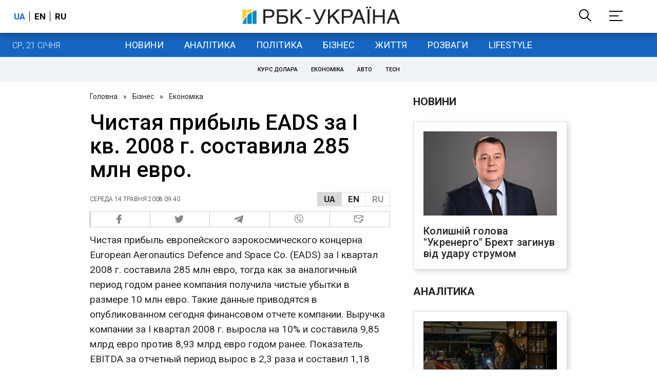

--- FILE ---
content_type: application/javascript; charset=utf-8
request_url: https://fundingchoicesmessages.google.com/f/AGSKWxV25WC1TvHp9wg6sNXYgtKUJiw7_-K4PcLSuJggw6LrK5yXClK8i_D5HrEeKjuPepiLAwNeB714SaP3BHFpygDf5WQ4xhJKMKqOzTuzChcpuumPDNc4MNMr6_RwvvzHeSEa3V1eZ56LiSjxvCOwrfWShS8Tp2V8Me1Y3Vvag96p8fL_r0Cqikptog==/_/uploads/xadv_/ad_600_/ads/vip_/tmnadsense-/ads/daily.
body_size: -1290
content:
window['d4c5bc89-c94d-4a8c-b95e-2b18208b2c31'] = true;

--- FILE ---
content_type: application/javascript; charset=utf-8
request_url: https://fundingchoicesmessages.google.com/f/AGSKWxUrrXR5xL12iSP1D-kSd8y45DK4_qngF8W6Q46tABvPN-QR7SrhRkaFJgfa_MAhiUfZrHYkf1zFYCSBtTeGKuz31OkpRKP1efG_OUgCaWbdVx40qUp6i2BgUOUS6znSCe5tjW8=?fccs=W251bGwsbnVsbCxudWxsLG51bGwsbnVsbCxudWxsLFsxNzY5MDIwNjgxLDYzMDAwMDAwMF0sbnVsbCxudWxsLG51bGwsW251bGwsWzddXSwiaHR0cHM6Ly93d3cucmJjLnVhL3J1cy9uZXdzL2NoaXN0YXlhX3ByaWJ5bF9lYWRzX3phX2lfa3ZfMjAwOF9nX3Nvc3RhdmlsYV8yODVfbWxuX2V2cm9fMTQwNTIwMDgwIixudWxsLFtbOCwiOW9FQlItNW1xcW8iXSxbOSwiZW4tVVMiXSxbMTksIjIiXSxbMTcsIlswXSJdLFsyNCwiIl0sWzI5LCJmYWxzZSJdXV0
body_size: -230
content:
if (typeof __googlefc.fcKernelManager.run === 'function') {"use strict";this.default_ContributorServingResponseClientJs=this.default_ContributorServingResponseClientJs||{};(function(_){var window=this;
try{
var QH=function(a){this.A=_.t(a)};_.u(QH,_.J);var RH=_.ed(QH);var SH=function(a,b,c){this.B=a;this.params=b;this.j=c;this.l=_.F(this.params,4);this.o=new _.dh(this.B.document,_.O(this.params,3),new _.Qg(_.Qk(this.j)))};SH.prototype.run=function(){if(_.P(this.params,10)){var a=this.o;var b=_.eh(a);b=_.Od(b,4);_.ih(a,b)}a=_.Rk(this.j)?_.be(_.Rk(this.j)):new _.de;_.ee(a,9);_.F(a,4)!==1&&_.G(a,4,this.l===2||this.l===3?1:2);_.Fg(this.params,5)&&(b=_.O(this.params,5),_.hg(a,6,b));return a};var TH=function(){};TH.prototype.run=function(a,b){var c,d;return _.v(function(e){c=RH(b);d=(new SH(a,c,_.A(c,_.Pk,2))).run();return e.return({ia:_.L(d)})})};_.Tk(8,new TH);
}catch(e){_._DumpException(e)}
}).call(this,this.default_ContributorServingResponseClientJs);
// Google Inc.

//# sourceURL=/_/mss/boq-content-ads-contributor/_/js/k=boq-content-ads-contributor.ContributorServingResponseClientJs.en_US.9oEBR-5mqqo.es5.O/d=1/exm=kernel_loader,loader_js_executable/ed=1/rs=AJlcJMwtVrnwsvCgvFVyuqXAo8GMo9641A/m=web_iab_tcf_v2_signal_executable
__googlefc.fcKernelManager.run('\x5b\x5b\x5b8,\x22\x5bnull,\x5b\x5bnull,null,null,\\\x22https:\/\/fundingchoicesmessages.google.com\/f\/AGSKWxXiALJVw-2YoJ4olnRdBjDhYXlwGq7WOszmYgMQ43XyK-1spxQ9GYF0eQC0SkpLbRLpd16MavCaSUVQsWV73NYdNtEiGcmO6MRgVHp1lM6Wp028T5JSNupKZ8lPYjzIRwagyo8\\\\u003d\\\x22\x5d,null,null,\x5bnull,null,null,\\\x22https:\/\/fundingchoicesmessages.google.com\/el\/AGSKWxUjS6PyBY6o98a9tPKScAC3HdMEUcp4zg47v3srdf7kMUy6wTZ88db_VN23OZMP66FpARQFSCX0mGgVaK_Q5kAbr8YMHbUjpoTjUQO1NaYAvYcXbT-AHARD-rePszNvQU_NCkU\\\\u003d\\\x22\x5d,null,\x5bnull,\x5b7\x5d\x5d\x5d,\\\x22rbc.ua\\\x22,1,\\\x22en\\\x22,null,null,null,null,1\x5d\x22\x5d\x5d,\x5bnull,null,null,\x22https:\/\/fundingchoicesmessages.google.com\/f\/AGSKWxV--a2yyz4CaSe1qvGPN2Imf_wwca9pX7avG6g2Mr1DJDHGLGyaEmS8-6VIZL0L8yTtydtPtiYgLb2e7zBa2pQIqvJfm9AUqmTtdZ4JJyiv7x0iPP3zb45YKUXruKwBlaSXb5I\\u003d\x22\x5d\x5d');}